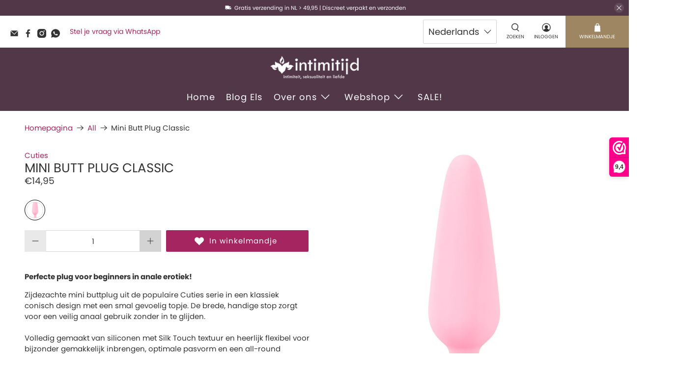

--- FILE ---
content_type: text/javascript; charset=utf-8
request_url: https://www.intimitijd.nl/products/mini-butt-plug-classic.js
body_size: 1421
content:
{"id":7986486935772,"title":"Mini Butt Plug Classic","handle":"mini-butt-plug-classic","description":"\u003cp\u003e\u003cstrong\u003ePerfecte plug voor beginners in anale erotiek!\u003c\/strong\u003e\u003c\/p\u003e\n\u003cp\u003e\u003cspan data-mce-fragment=\"1\"\u003eZijdezachte mini buttplug uit de populaire Cuties serie in een klassiek conisch design met een smal gevoelig topje. De brede, handige stop zorgt voor een veilig anaal gebruik zonder in te glijden.\u003c\/span\u003e\u003cbr data-mce-fragment=\"1\"\u003e\u003cbr data-mce-fragment=\"1\"\u003e\u003cspan data-mce-fragment=\"1\"\u003eVolledig gemaakt van siliconen met Silk Touch textuur en heerlijk flexibel voor bijzonder gemakkelijk inbrengen, optimale pasvorm en een all-round comfortabel gevoel.\u003c\/span\u003e\u003cbr data-mce-fragment=\"1\"\u003e\u003c\/p\u003e\n\u003cp\u003e\u003cstrong\u003eEigenschappen:\u003c\/strong\u003e\u003cbr data-mce-fragment=\"1\"\u003e\u003c\/p\u003e\n\u003cul\u003e\n\u003cli\u003e\u003cspan data-mce-fragment=\"1\"\u003eTotale lengte 8,4 cm\u003c\/span\u003e\u003c\/li\u003e\n\u003cli\u003e\u003cspan data-mce-fragment=\"1\"\u003einsteeklengte 7,7 cm\u003c\/span\u003e\u003c\/li\u003e\n\u003cli\u003e\u003cspan data-mce-fragment=\"1\"\u003eDiameter Ø 2,1 cm, taps toelopend Ø 0,8 cm.\u003c\/span\u003e\u003c\/li\u003e\n\u003cli\u003e\u003cspan data-mce-fragment=\"1\"\u003eGewicht: 20 g.\u003c\/span\u003e\u003c\/li\u003e\n\u003cli\u003e\u003cspan data-mce-fragment=\"1\"\u003eMateriaal: Silicone, PU.\u003c\/span\u003e\u003c\/li\u003e\n\u003c\/ul\u003e\n\u003cp\u003e\u003cspan data-mce-fragment=\"1\"\u003eLet op: dit is geen vibrator!\u003c\/span\u003e\u003c\/p\u003e","published_at":"2023-02-16T14:24:43+01:00","created_at":"2023-02-15T11:41:00+01:00","vendor":"Cuties","type":"","tags":["Anaal","buttplug","Dildo's","sex toys","voor haar","voor hem"],"price":1495,"price_min":1495,"price_max":1495,"available":true,"price_varies":false,"compare_at_price":null,"compare_at_price_min":0,"compare_at_price_max":0,"compare_at_price_varies":false,"variants":[{"id":43795107021020,"title":"Roze","option1":"Roze","option2":null,"option3":null,"sku":"05568580000","requires_shipping":true,"taxable":true,"featured_image":{"id":38691072278748,"product_id":7986486935772,"position":1,"created_at":"2023-02-15T11:41:00+01:00","updated_at":"2023-02-15T11:41:03+01:00","alt":null,"width":604,"height":1000,"src":"https:\/\/cdn.shopify.com\/s\/files\/1\/0574\/6674\/9109\/products\/05568580000_nor_a.jpg?v=1676457663","variant_ids":[43795107021020]},"available":true,"name":"Mini Butt Plug Classic - Roze","public_title":"Roze","options":["Roze"],"price":1495,"weight":50,"compare_at_price":null,"inventory_management":"shopify","barcode":"4024144227785","featured_media":{"alt":null,"id":31288420204764,"position":1,"preview_image":{"aspect_ratio":0.604,"height":1000,"width":604,"src":"https:\/\/cdn.shopify.com\/s\/files\/1\/0574\/6674\/9109\/products\/05568580000_nor_a.jpg?v=1676457663"}},"requires_selling_plan":false,"selling_plan_allocations":[]}],"images":["\/\/cdn.shopify.com\/s\/files\/1\/0574\/6674\/9109\/products\/05568580000_nor_a.jpg?v=1676457663","\/\/cdn.shopify.com\/s\/files\/1\/0574\/6674\/9109\/products\/05568580000_nor_b.jpg?v=1676457663","\/\/cdn.shopify.com\/s\/files\/1\/0574\/6674\/9109\/products\/05568580000_nor_c.jpg?v=1676457664","\/\/cdn.shopify.com\/s\/files\/1\/0574\/6674\/9109\/products\/05568580000_nor_d.jpg?v=1676457662","\/\/cdn.shopify.com\/s\/files\/1\/0574\/6674\/9109\/products\/05568580000_nor_e.jpg?v=1676457664","\/\/cdn.shopify.com\/s\/files\/1\/0574\/6674\/9109\/products\/05568580000_nor_f.jpg?v=1676457662","\/\/cdn.shopify.com\/s\/files\/1\/0574\/6674\/9109\/products\/05568580000_nor_g.jpg?v=1676457663","\/\/cdn.shopify.com\/s\/files\/1\/0574\/6674\/9109\/products\/05568580000_verp.jpg?v=1676457662"],"featured_image":"\/\/cdn.shopify.com\/s\/files\/1\/0574\/6674\/9109\/products\/05568580000_nor_a.jpg?v=1676457663","options":[{"name":"Kleur","position":1,"values":["Roze"]}],"url":"\/products\/mini-butt-plug-classic","media":[{"alt":null,"id":31288420204764,"position":1,"preview_image":{"aspect_ratio":0.604,"height":1000,"width":604,"src":"https:\/\/cdn.shopify.com\/s\/files\/1\/0574\/6674\/9109\/products\/05568580000_nor_a.jpg?v=1676457663"},"aspect_ratio":0.604,"height":1000,"media_type":"image","src":"https:\/\/cdn.shopify.com\/s\/files\/1\/0574\/6674\/9109\/products\/05568580000_nor_a.jpg?v=1676457663","width":604},{"alt":null,"id":31288420237532,"position":2,"preview_image":{"aspect_ratio":0.523,"height":1000,"width":523,"src":"https:\/\/cdn.shopify.com\/s\/files\/1\/0574\/6674\/9109\/products\/05568580000_nor_b.jpg?v=1676457663"},"aspect_ratio":0.523,"height":1000,"media_type":"image","src":"https:\/\/cdn.shopify.com\/s\/files\/1\/0574\/6674\/9109\/products\/05568580000_nor_b.jpg?v=1676457663","width":523},{"alt":null,"id":31288420270300,"position":3,"preview_image":{"aspect_ratio":0.535,"height":1000,"width":535,"src":"https:\/\/cdn.shopify.com\/s\/files\/1\/0574\/6674\/9109\/products\/05568580000_nor_c.jpg?v=1676457664"},"aspect_ratio":0.535,"height":1000,"media_type":"image","src":"https:\/\/cdn.shopify.com\/s\/files\/1\/0574\/6674\/9109\/products\/05568580000_nor_c.jpg?v=1676457664","width":535},{"alt":null,"id":31288420303068,"position":4,"preview_image":{"aspect_ratio":0.97,"height":1000,"width":970,"src":"https:\/\/cdn.shopify.com\/s\/files\/1\/0574\/6674\/9109\/products\/05568580000_nor_d.jpg?v=1676457662"},"aspect_ratio":0.97,"height":1000,"media_type":"image","src":"https:\/\/cdn.shopify.com\/s\/files\/1\/0574\/6674\/9109\/products\/05568580000_nor_d.jpg?v=1676457662","width":970},{"alt":null,"id":31288420335836,"position":5,"preview_image":{"aspect_ratio":1.276,"height":784,"width":1000,"src":"https:\/\/cdn.shopify.com\/s\/files\/1\/0574\/6674\/9109\/products\/05568580000_nor_e.jpg?v=1676457664"},"aspect_ratio":1.276,"height":784,"media_type":"image","src":"https:\/\/cdn.shopify.com\/s\/files\/1\/0574\/6674\/9109\/products\/05568580000_nor_e.jpg?v=1676457664","width":1000},{"alt":null,"id":31288420368604,"position":6,"preview_image":{"aspect_ratio":1.515,"height":660,"width":1000,"src":"https:\/\/cdn.shopify.com\/s\/files\/1\/0574\/6674\/9109\/products\/05568580000_nor_f.jpg?v=1676457662"},"aspect_ratio":1.515,"height":660,"media_type":"image","src":"https:\/\/cdn.shopify.com\/s\/files\/1\/0574\/6674\/9109\/products\/05568580000_nor_f.jpg?v=1676457662","width":1000},{"alt":null,"id":31288420401372,"position":7,"preview_image":{"aspect_ratio":0.765,"height":1000,"width":765,"src":"https:\/\/cdn.shopify.com\/s\/files\/1\/0574\/6674\/9109\/products\/05568580000_nor_g.jpg?v=1676457663"},"aspect_ratio":0.765,"height":1000,"media_type":"image","src":"https:\/\/cdn.shopify.com\/s\/files\/1\/0574\/6674\/9109\/products\/05568580000_nor_g.jpg?v=1676457663","width":765},{"alt":null,"id":31288420434140,"position":8,"preview_image":{"aspect_ratio":0.609,"height":1000,"width":609,"src":"https:\/\/cdn.shopify.com\/s\/files\/1\/0574\/6674\/9109\/products\/05568580000_verp.jpg?v=1676457662"},"aspect_ratio":0.609,"height":1000,"media_type":"image","src":"https:\/\/cdn.shopify.com\/s\/files\/1\/0574\/6674\/9109\/products\/05568580000_verp.jpg?v=1676457662","width":609}],"requires_selling_plan":false,"selling_plan_groups":[]}